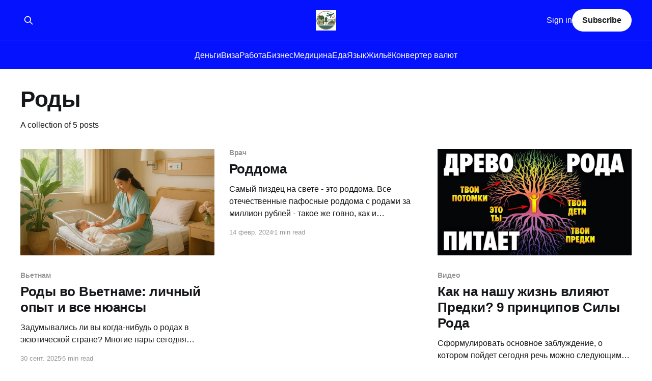

--- FILE ---
content_type: text/html; charset=utf-8
request_url: https://allslava.ru/tag/rody/
body_size: 5531
content:
<!DOCTYPE html>
<html lang="ru">
<head>

    <title>Роды - Ведающий Вьетнам</title>
    <meta charset="utf-8" />
    <meta http-equiv="X-UA-Compatible" content="IE=edge" />
    <meta name="HandheldFriendly" content="True" />
    <meta name="viewport" content="width=device-width, initial-scale=1.0" />
    
    <link rel="preload" as="style" href="/assets/built/screen.css?v=6840bdb04a" />
    <link rel="preload" as="script" href="/assets/built/casper.js?v=6840bdb04a" />

    <link rel="stylesheet" type="text/css" href="/assets/built/screen.css?v=6840bdb04a" />

    <link rel="icon" href="https://allslava.ru/content/images/size/w256h256/2025/11/allslavaru-logo2-1.png" type="image/png">
    <link rel="canonical" href="https://allslava.ru/tag/rody/">
    <meta name="referrer" content="no-referrer-when-downgrade">
    
    <meta property="og:site_name" content="Ведающий Вьетнам">
    <meta property="og:type" content="website">
    <meta property="og:title" content="Роды - Ведающий Вьетнам">
    <meta property="og:url" content="https://allslava.ru/tag/rody/">
    <meta name="twitter:card" content="summary">
    <meta name="twitter:title" content="Роды - Ведающий Вьетнам">
    <meta name="twitter:url" content="https://allslava.ru/tag/rody/">
    
    <script type="application/ld+json">
{
    "@context": "https://schema.org",
    "@type": "Series",
    "publisher": {
        "@type": "Organization",
        "name": "Ведающий Вьетнам",
        "url": "https://allslava.ru/",
        "logo": {
            "@type": "ImageObject",
            "url": "https://allslava.ru/content/images/2025/11/allslavaru-logo2-2.png",
            "width": 60,
            "height": 60
        }
    },
    "url": "https://allslava.ru/tag/rody/",
    "name": "Роды",
    "mainEntityOfPage": "https://allslava.ru/tag/rody/"
}
    </script>

    <meta name="generator" content="Ghost 6.13">
    <link rel="alternate" type="application/rss+xml" title="Ведающий Вьетнам" href="https://allslava.ru/rss/">
    <script defer src="https://cdn.jsdelivr.net/ghost/portal@~2.56/umd/portal.min.js" data-i18n="true" data-ghost="https://allslava.ru/" data-key="ccd2676f59d58bc301bbad72df" data-api="https://allslava.ru/ghost/api/content/" data-locale="ru" crossorigin="anonymous"></script><style id="gh-members-styles">.gh-post-upgrade-cta-content,
.gh-post-upgrade-cta {
    display: flex;
    flex-direction: column;
    align-items: center;
    font-family: -apple-system, BlinkMacSystemFont, 'Segoe UI', Roboto, Oxygen, Ubuntu, Cantarell, 'Open Sans', 'Helvetica Neue', sans-serif;
    text-align: center;
    width: 100%;
    color: #ffffff;
    font-size: 16px;
}

.gh-post-upgrade-cta-content {
    border-radius: 8px;
    padding: 40px 4vw;
}

.gh-post-upgrade-cta h2 {
    color: #ffffff;
    font-size: 28px;
    letter-spacing: -0.2px;
    margin: 0;
    padding: 0;
}

.gh-post-upgrade-cta p {
    margin: 20px 0 0;
    padding: 0;
}

.gh-post-upgrade-cta small {
    font-size: 16px;
    letter-spacing: -0.2px;
}

.gh-post-upgrade-cta a {
    color: #ffffff;
    cursor: pointer;
    font-weight: 500;
    box-shadow: none;
    text-decoration: underline;
}

.gh-post-upgrade-cta a:hover {
    color: #ffffff;
    opacity: 0.8;
    box-shadow: none;
    text-decoration: underline;
}

.gh-post-upgrade-cta a.gh-btn {
    display: block;
    background: #ffffff;
    text-decoration: none;
    margin: 28px 0 0;
    padding: 8px 18px;
    border-radius: 4px;
    font-size: 16px;
    font-weight: 600;
}

.gh-post-upgrade-cta a.gh-btn:hover {
    opacity: 0.92;
}</style>
    <script defer src="https://cdn.jsdelivr.net/ghost/sodo-search@~1.8/umd/sodo-search.min.js" data-key="ccd2676f59d58bc301bbad72df" data-styles="https://cdn.jsdelivr.net/ghost/sodo-search@~1.8/umd/main.css" data-sodo-search="https://allslava.ru/" data-locale="ru" crossorigin="anonymous"></script>
    
    <link href="https://allslava.ru/webmentions/receive/" rel="webmention">
    <script defer src="/public/cards.min.js?v=6840bdb04a"></script>
    <link rel="stylesheet" type="text/css" href="/public/cards.min.css?v=6840bdb04a">
    <script defer src="/public/comment-counts.min.js?v=6840bdb04a" data-ghost-comments-counts-api="https://allslava.ru/members/api/comments/counts/"></script>
    <script defer src="/public/member-attribution.min.js?v=6840bdb04a"></script><style>:root {--ghost-accent-color: #0512fe;}</style>
    <!-- START Umami -->
<script defer src="https://umami.allslava.ru/script.js" data-website-id="9afc4264-b6a2-4235-8d31-588bbeacb1e7"></script>
<!-- END Umami -->

<!-- START Yandex.Metrika --> 
<script type="text/javascript">     (function(m,e,t,r,i,k,a){         m[i]=m[i]||function(){(m[i].a=m[i].a||[]).push(arguments)};         m[i].l=1*new Date();         for (var j = 0; j < document.scripts.length; j++) {if (document.scripts[j].src === r) { return; }}         k=e.createElement(t),a=e.getElementsByTagName(t)[0],k.async=1,k.src=r,a.parentNode.insertBefore(k,a)     })(window, document,'script','https://mc.yandex.ru/metrika/tag.js', 'ym');      ym(87202723, 'init', {webvisor:true, clickmap:true, accurateTrackBounce:true, trackLinks:true}); </script> <noscript><div><img src="https://mc.yandex.ru/watch/87202723" style="position:absolute; left:-9999px;" alt="" /></div></noscript> <!-- /Yandex.Metrika counter -->   
<!-- END Yandex.Metrika -->

</head>
<body class="tag-template tag-rody is-head-stacked has-cover">
<div class="viewport">

    <header id="gh-head" class="gh-head outer">
        <div class="gh-head-inner inner">
            <div class="gh-head-brand">
                <a class="gh-head-logo" href="https://allslava.ru">
                        <img src="https://allslava.ru/content/images/2025/11/allslavaru-logo2-2.png" alt="Ведающий Вьетнам">
                </a>
                <button class="gh-search gh-icon-btn" aria-label="Search this site" data-ghost-search><svg xmlns="http://www.w3.org/2000/svg" fill="none" viewBox="0 0 24 24" stroke="currentColor" stroke-width="2" width="20" height="20"><path stroke-linecap="round" stroke-linejoin="round" d="M21 21l-6-6m2-5a7 7 0 11-14 0 7 7 0 0114 0z"></path></svg></button>
                <button class="gh-burger" aria-label="Main Menu"></button>
            </div>

            <nav class="gh-head-menu">
                <ul class="nav">
    <li class="nav-dienghi"><a href="https://allslava.ru/tag/dengi/">Деньги</a></li>
    <li class="nav-viza"><a href="https://allslava.ru/tag/viza/">Виза</a></li>
    <li class="nav-rabota"><a href="https://allslava.ru/tag/rabota/">Работа</a></li>
    <li class="nav-biznies"><a href="https://allslava.ru/tag/biznes/">Бизнес</a></li>
    <li class="nav-mieditsina"><a href="https://allslava.ru/tag/medicina/">Медицина</a></li>
    <li class="nav-ieda"><a href="https://allslava.ru/tag/eda/">Еда</a></li>
    <li class="nav-iazyk"><a href="https://allslava.ru/tag/yazyk/">Язык</a></li>
    <li class="nav-zhilio"><a href="https://allslava.ru/tag/zhilyo/">Жильё</a></li>
    <li class="nav-konviertier-valiut"><a href="https://allslava.ru/konverter-valyut/">Конвертер валют</a></li>
</ul>

            </nav>

            <div class="gh-head-actions">
                    <button class="gh-search gh-icon-btn" aria-label="Search this site" data-ghost-search><svg xmlns="http://www.w3.org/2000/svg" fill="none" viewBox="0 0 24 24" stroke="currentColor" stroke-width="2" width="20" height="20"><path stroke-linecap="round" stroke-linejoin="round" d="M21 21l-6-6m2-5a7 7 0 11-14 0 7 7 0 0114 0z"></path></svg></button>
                    <div class="gh-head-members">
                                <a class="gh-head-link" href="#/portal/signin" data-portal="signin">Sign in</a>
                                <a class="gh-head-button" href="#/portal/signup" data-portal="signup">Subscribe</a>
                    </div>
            </div>
        </div>
    </header>

    <div class="site-content">
        
<main id="site-main" class="site-main outer">
<div class="inner posts">
    <div class="post-feed">

        <section class="post-card post-card-large">


            <div class="post-card-content">
            <div class="post-card-content-link">
                <header class="post-card-header">
                    <h2 class="post-card-title">Роды</h2>
                </header>
                <div class="post-card-excerpt">
                        A collection of 5 posts
                </div>
            </div>
            </div>

        </section>

            
<article class="post-card post tag-vietnam tag-video tag-analizy tag-beremennost tag-vrachi tag-gospitali tag-dengi tag-dokumenty tag-kliniki tag-prakticheskie-sovety tag-rody tag-rossiya tag-hash-migrated-1761206089323 tag-hash-wp-68f9df4a0e24fb001b2a1c9d tag-hash-wp-post-68f9df4a0e24fb001b2a1c9f">

    <a class="post-card-image-link" href="/rody-vo-vietnamie-lichnyi-opyt-i-vsie-niuansy/">

        <img class="post-card-image"
            srcset="/content/images/size/w300/2025/10/rody-vo-vetname-lichnyj-opyt-i-vse-nyuansy.jpg 300w,
                    /content/images/size/w600/2025/10/rody-vo-vetname-lichnyj-opyt-i-vse-nyuansy.jpg 600w,
                    /content/images/size/w1000/2025/10/rody-vo-vetname-lichnyj-opyt-i-vse-nyuansy.jpg 1000w,
                    /content/images/size/w2000/2025/10/rody-vo-vetname-lichnyj-opyt-i-vse-nyuansy.jpg 2000w"
            sizes="(max-width: 1000px) 400px, 800px"
            src="/content/images/size/w600/2025/10/rody-vo-vetname-lichnyj-opyt-i-vse-nyuansy.jpg"
            alt="Роды во Вьетнаме - личный опыт и все нюансы"
            loading="lazy"
        />


    </a>

    <div class="post-card-content">

        <a class="post-card-content-link" href="/rody-vo-vietnamie-lichnyi-opyt-i-vsie-niuansy/">
            <header class="post-card-header">
                <div class="post-card-tags">
                        <span class="post-card-primary-tag">Вьетнам</span>
                </div>
                <h2 class="post-card-title">
                    Роды во Вьетнаме: личный опыт и все нюансы
                </h2>
            </header>
                <div class="post-card-excerpt">Задумывались ли вы когда-нибудь о родах в экзотической стране? Многие пары сегодня выбирают родильные дома за границей, чтобы обеспечить своим детям &quot;запасной аэродром&quot; в виде второго гражданства или просто получить новый опыт.

В этой статье мы поговорим о родах во Вьетнаме. Узнаем, почему одна сибирячка выбрала именно эту</div>
        </a>

        <footer class="post-card-meta">
            <time class="post-card-meta-date" datetime="2025-09-30">30 сент. 2025</time>
                <span class="post-card-meta-length">5 min read</span>
                <script
    data-ghost-comment-count="6917535837b73c00012b0b47"
    data-ghost-comment-count-empty=""
    data-ghost-comment-count-singular="comment"
    data-ghost-comment-count-plural="comments"
    data-ghost-comment-count-tag="span"
    data-ghost-comment-count-class-name=""
    data-ghost-comment-count-autowrap="true"
>
</script>
        </footer>

    </div>

</article>
            
<article class="post-card post tag-vrach tag-deti tag-roddom tag-rody tag-skot tag-hash-migrated-1763133431956 tag-hash-wp-69174802070d9d001b0960b0 tag-hash-wp-post-69174802070d9d001b0960b2 tag-hash-import-2025-11-14-22-17 no-image">


    <div class="post-card-content">

        <a class="post-card-content-link" href="/roddoma/">
            <header class="post-card-header">
                <div class="post-card-tags">
                        <span class="post-card-primary-tag">Врач</span>
                </div>
                <h2 class="post-card-title">
                    Роддома
                </h2>
            </header>
                <div class="post-card-excerpt">Самый пиздец на свете - это роддома.

Все отечественные пафосные роддома с родами за миллион рублей - такое же говно, как и инфекционные родильные палаты, куда бесплатно отправляют тех, кто заранее не встал на учет.

Я не могу поверить, что за два десятилетия капитализма никто не смог построить нормальный роддом,</div>
        </a>

        <footer class="post-card-meta">
            <time class="post-card-meta-date" datetime="2024-02-14">14 февр. 2024</time>
                <span class="post-card-meta-length">1 min read</span>
                <script
    data-ghost-comment-count="6917535837b73c00012b0dc8"
    data-ghost-comment-count-empty=""
    data-ghost-comment-count-singular="comment"
    data-ghost-comment-count-plural="comments"
    data-ghost-comment-count-tag="span"
    data-ghost-comment-count-class-name=""
    data-ghost-comment-count-autowrap="true"
>
</script>
        </footer>

    </div>

</article>
            
<article class="post-card post tag-video tag-deti tag-rody tag-sila tag-hash-migrated-1763133431956 tag-hash-wp-69174802070d9d001b0960b0 tag-hash-wp-post-69174802070d9d001b0960b2 tag-hash-import-2025-11-14-22-17">

    <a class="post-card-image-link" href="/kak-na-nashu-zhizn-vliyajut-predki-9-principov-sily-roda/">

        <img class="post-card-image"
            srcset="/content/images/size/w300/2025/11/kak-na-nashu-zhizn-vliyajut-predki-9-principov-sily-roda.jpg 300w,
                    /content/images/size/w600/2025/11/kak-na-nashu-zhizn-vliyajut-predki-9-principov-sily-roda.jpg 600w,
                    /content/images/size/w1000/2025/11/kak-na-nashu-zhizn-vliyajut-predki-9-principov-sily-roda.jpg 1000w,
                    /content/images/size/w2000/2025/11/kak-na-nashu-zhizn-vliyajut-predki-9-principov-sily-roda.jpg 2000w"
            sizes="(max-width: 1000px) 400px, 800px"
            src="/content/images/size/w600/2025/11/kak-na-nashu-zhizn-vliyajut-predki-9-principov-sily-roda.jpg"
            alt="Как на нашу жизнь влияют Предки? 9 принципов Силы Рода"
            loading="lazy"
        />


    </a>

    <div class="post-card-content">

        <a class="post-card-content-link" href="/kak-na-nashu-zhizn-vliyajut-predki-9-principov-sily-roda/">
            <header class="post-card-header">
                <div class="post-card-tags">
                        <span class="post-card-primary-tag">Видео</span>
                </div>
                <h2 class="post-card-title">
                    Как на нашу жизнь влияют Предки? 9 принципов Силы Рода
                </h2>
            </header>
                <div class="post-card-excerpt">Сформулировать основное заблуждение, о котором пойдет сегодня речь можно следующим образом:

 1. Родители не имеют права как-то сильно влиять или уж тем более вмешиваться в судьбу своих детей по достижении ими возраста совершеннолетия.
 2. Человек в восемнадцатилетнем, и уж тем более, в двадцатиоднолетнем возрасте и старше сам должен определять свою</div>
        </a>

        <footer class="post-card-meta">
            <time class="post-card-meta-date" datetime="2020-03-24">24 мар. 2020</time>
                <span class="post-card-meta-length">2 min read</span>
                <script
    data-ghost-comment-count="6917535837b73c00012b0c06"
    data-ghost-comment-count-empty=""
    data-ghost-comment-count-singular="comment"
    data-ghost-comment-count-plural="comments"
    data-ghost-comment-count-tag="span"
    data-ghost-comment-count-class-name=""
    data-ghost-comment-count-autowrap="true"
>
</script>
        </footer>

    </div>

</article>
            
<article class="post-card post tag-deti tag-zdorove tag-privivki tag-rody tag-hash-migrated-1763133431956 tag-hash-wp-69174802070d9d001b0960b0 tag-hash-wp-post-69174802070d9d001b0960b2 tag-hash-import-2025-11-14-22-17 no-image">


    <div class="post-card-content">

        <a class="post-card-content-link" href="/privivki-detyam/">
            <header class="post-card-header">
                <div class="post-card-tags">
                        <span class="post-card-primary-tag">Дети</span>
                </div>
                <h2 class="post-card-title">
                    Прививки детям
                </h2>
            </header>
                <div class="post-card-excerpt">Задумались о рождении детей и встал вопрос о прививках.

По сути их ставят добровольно ПРИНУДИТЕЛЬНО, судя по рассказам в интернетах, а самое главное опыта знакомых... Зачем? Ну не хочет человек прививки, зачем заставлять? Что в составе этих прививок? Как они влияют на организм ребёнка? Неужели до сих пор есть риск</div>
        </a>

        <footer class="post-card-meta">
            <time class="post-card-meta-date" datetime="2019-08-31">31 авг. 2019</time>
                <span class="post-card-meta-length">1 min read</span>
                <script
    data-ghost-comment-count="6917535837b73c00012b0bc9"
    data-ghost-comment-count-empty=""
    data-ghost-comment-count-singular="comment"
    data-ghost-comment-count-plural="comments"
    data-ghost-comment-count-tag="span"
    data-ghost-comment-count-class-name=""
    data-ghost-comment-count-autowrap="true"
>
</script>
        </footer>

    </div>

</article>
            
<article class="post-card post tag-bolezn tag-deti tag-dzhastas-uolker tag-kormlenie-grudju tag-privivki tag-roddom tag-rody tag-hash-migrated-1763133431956 tag-hash-wp-69174802070d9d001b0960b0 tag-hash-wp-post-69174802070d9d001b0960b2 tag-hash-import-2025-11-14-22-17">

    <a class="post-card-image-link" href="/privivki-eto-zlo-dzhastas-uolker/">

        <img class="post-card-image"
            srcset="/content/images/size/w300/2025/11/privivki-eto-zlo_-dzhastas-uolker.webp 300w,
                    /content/images/size/w600/2025/11/privivki-eto-zlo_-dzhastas-uolker.webp 600w,
                    /content/images/size/w1000/2025/11/privivki-eto-zlo_-dzhastas-uolker.webp 1000w,
                    /content/images/size/w2000/2025/11/privivki-eto-zlo_-dzhastas-uolker.webp 2000w"
            sizes="(max-width: 1000px) 400px, 800px"
            src="/content/images/size/w600/2025/11/privivki-eto-zlo_-dzhastas-uolker.webp"
            alt="Прививки это зло_ Джастас Уолкер"
            loading="lazy"
        />


    </a>

    <div class="post-card-content">

        <a class="post-card-content-link" href="/privivki-eto-zlo-dzhastas-uolker/">
            <header class="post-card-header">
                <div class="post-card-tags">
                        <span class="post-card-primary-tag">Болезнь</span>
                </div>
                <h2 class="post-card-title">
                    Прививки это зло? Джастас Уолкер
                </h2>
            </header>
                <div class="post-card-excerpt">Стоит ли прививать своих детей?

Джастас рассказал про всё, и я полностью с ним согласен.


Аудио</div>
        </a>

        <footer class="post-card-meta">
            <time class="post-card-meta-date" datetime="2017-09-27">27 сент. 2017</time>
                <script
    data-ghost-comment-count="6917535837b73c00012b0b96"
    data-ghost-comment-count-empty=""
    data-ghost-comment-count-singular="comment"
    data-ghost-comment-count-plural="comments"
    data-ghost-comment-count-tag="span"
    data-ghost-comment-count-class-name=""
    data-ghost-comment-count-autowrap="true"
>
</script>
        </footer>

    </div>

</article>

    </div>

    <nav class="pagination">
    <span class="page-number">Page 1 of 1</span>
</nav>

    
</div>
</main>

    </div>

    <footer class="site-footer outer">
        <div class="inner">
            <section class="copyright"><a href="https://allslava.ru">Ведающий Вьетнам</a> &copy; 2026</section>
            <nav class="site-footer-nav">
                <ul class="nav">
    <li class="nav-sign-up"><a href="#/portal/">Sign up</a></li>
    <li class="nav-konviertier-valiut"><a href="https://allslava.ru/konverter-valyut/">Конвертер валют</a></li>
</ul>

            </nav>
            <div class="gh-powered-by"><a href="https://ghost.org/" target="_blank" rel="noopener">Powered by Ghost</a></div>
        </div>
    </footer>

</div>


<script
    src="https://code.jquery.com/jquery-3.5.1.min.js"
    integrity="sha256-9/aliU8dGd2tb6OSsuzixeV4y/faTqgFtohetphbbj0="
    crossorigin="anonymous">
</script>
<script src="/assets/built/casper.js?v=6840bdb04a"></script>
<script>
$(document).ready(function () {
    // Mobile Menu Trigger
    $('.gh-burger').click(function () {
        $('body').toggleClass('gh-head-open');
    });
    // FitVids - Makes video embeds responsive
    $(".gh-content").fitVids();
});
</script>



</body>
</html>
